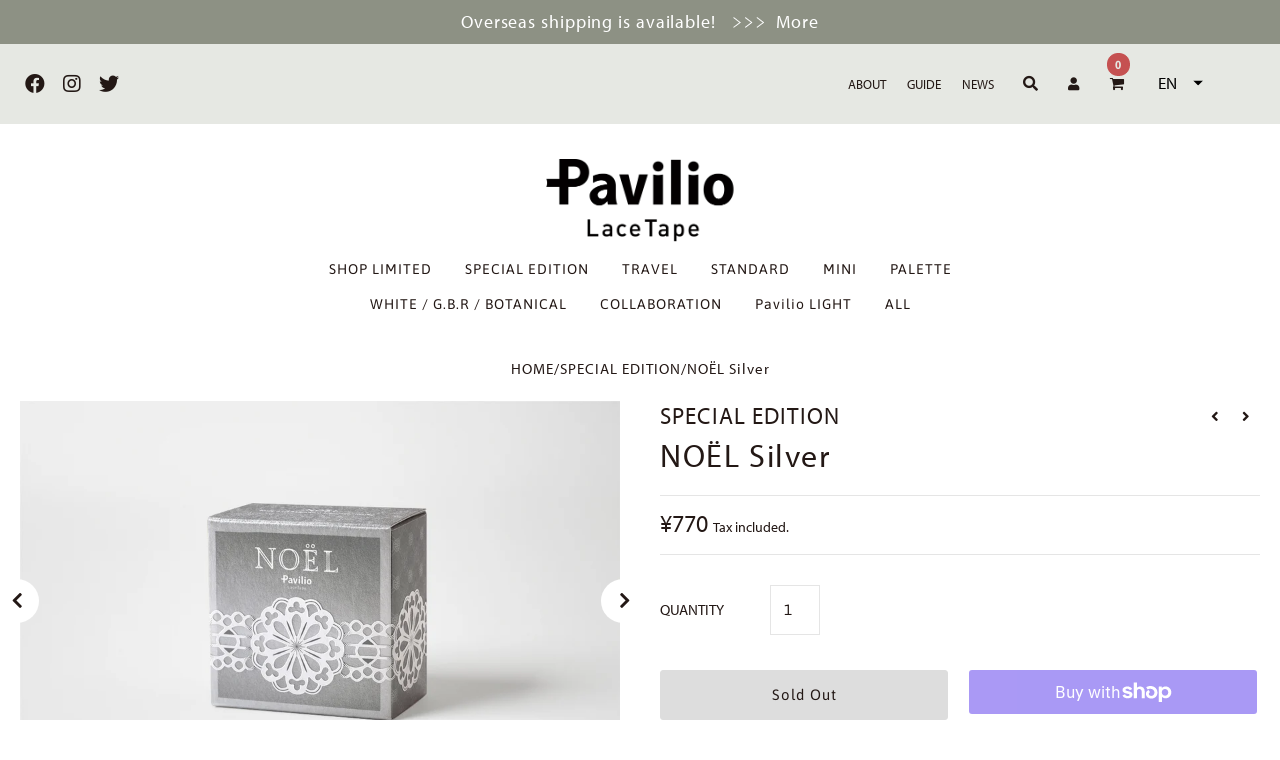

--- FILE ---
content_type: image/svg+xml
request_url: https://cdn.shopify.com/s/files/1/0566/6966/7493/files/arrow.svg?v=1723028988
body_size: -589
content:
<svg viewBox="0 0 36.2 12.6" version="1.1" xmlns="http://www.w3.org/2000/svg">
  <defs>
    <style>
      .cls-1 {
        fill: #fff;
      }
    </style>
  </defs>
  
  <g>
    <g data-name="レイヤー_1" id="_レイヤー_1">
      <polygon points=".9 12.4 .3 11.5 7.3 6.3 .3 1 .9 .1 9.1 6.3 .9 12.4" class="cls-1"></polygon>
      <polygon points="14.4 12.4 13.7 11.5 20.7 6.3 13.7 1 14.4 .1 22.5 6.3 14.4 12.4" class="cls-1"></polygon>
      <polygon points="27.9 12.4 27.2 11.5 34.2 6.3 27.2 1 27.9 .1 36 6.3 27.9 12.4" class="cls-1"></polygon>
    </g>
  </g>
</svg>